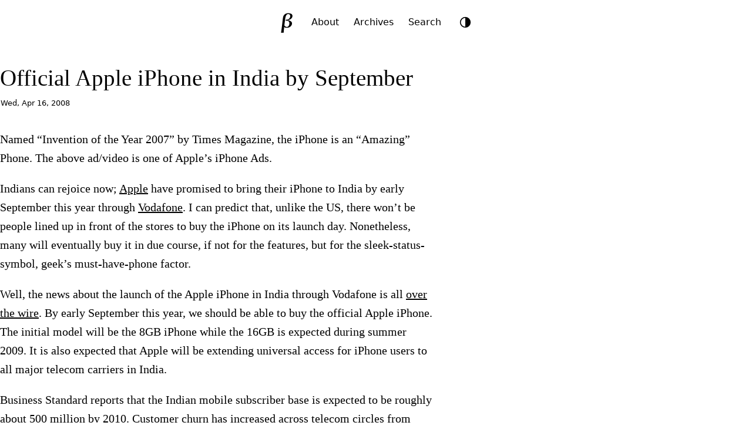

--- FILE ---
content_type: text/html; charset=utf-8
request_url: https://brajeshwar.com/2008/apple-iphone-in-india-by-sept/
body_size: 10173
content:
<!doctype html>
<html lang="en">
<head>
<meta charset="utf-8">
<meta name="viewport" content="width=device-width, initial-scale=1">

<title>Official Apple iPhone in India by September</title>

<meta name="description" content="I’m on an adventure to create beautiful, meaningful products that improve the world for my daughters and their friends.">
<meta name="color-scheme" content="light dark">
<meta name="fediverse:creator" content="@brajeshwar@margins.oinam.com">

<link rel="archives" href="https://brajeshwar.com/archives/">
<link rel="canonical" href="https://brajeshwar.com/2008/apple-iphone-in-india-by-sept/">
<link rel="alternate" type="application/rss+xml" title="Brajeshwar" href="https://brajeshwar.com/feed.xml">

<style type="text/css">:root{--double-octave: 4;--pi: 3.14159265359;--major-twelfth: 3;--major-eleventh: 2.666666667;--major-tenth: 2.5;--octave: 2;--major-seventh: 1.875;--minor-seventh: 1.777777778;--major-sixth: 1.666666667;--phi: 1.618034;--golden: 1.618034;--minor-sixth: 1.6;--fifth: 1.5;--augmented-fourth: 1.41421;--fourth: 1.333333333;--major-third: 1.25;--minor-third: 1.2;--major-second: 1.125;--minor-second: 1.066666667}:root{--step--2: clamp(0.7813rem, 0.7747rem + 0.0326vw, 0.8rem);--step--1: clamp(0.9375rem, 0.9158rem + 0.1087vw, 1rem);--step-0: clamp(1.125rem, 1.0815rem + 0.2174vw, 1.25rem);--step-1: clamp(1.35rem, 1.2761rem + 0.3696vw, 1.5625rem);--step-2: clamp(1.62rem, 1.5041rem + 0.5793vw, 1.9531rem);--step-3: clamp(1.944rem, 1.771rem + 0.8651vw, 2.4414rem);--step-4: clamp(2.3328rem, 2.0827rem + 1.2504vw, 3.0518rem);--step-5: clamp(2.7994rem, 2.4462rem + 1.7658vw, 3.8147rem)}:root{--space-3xs: clamp(0.3125rem, 0.3125rem + 0vw, 0.3125rem);--space-2xs: clamp(0.5625rem, 0.5408rem + 0.1087vw, 0.625rem);--space-xs: clamp(0.875rem, 0.8533rem + 0.1087vw, 0.9375rem);--space-s: clamp(1.125rem, 1.0815rem + 0.2174vw, 1.25rem);--space-m: clamp(1.6875rem, 1.6223rem + 0.3261vw, 1.875rem);--space-l: clamp(2.25rem, 2.163rem + 0.4348vw, 2.5rem);--space-xl: clamp(3.375rem, 3.2446rem + 0.6522vw, 3.75rem);--space-2xl: clamp(4.5rem, 4.3261rem + 0.8696vw, 5rem);--space-3xl: clamp(6.75rem, 6.4891rem + 1.3043vw, 7.5rem);--space-3xs-2xs: clamp(0.3125rem, 0.2038rem + 0.5435vw, 0.625rem);--space-2xs-xs: clamp(0.5625rem, 0.4321rem + 0.6522vw, 0.9375rem);--space-xs-s: clamp(0.875rem, 0.7446rem + 0.6522vw, 1.25rem);--space-s-m: clamp(1.125rem, 0.8641rem + 1.3043vw, 1.875rem);--space-m-l: clamp(1.6875rem, 1.4049rem + 1.413vw, 2.5rem);--space-l-xl: clamp(2.25rem, 1.7283rem + 2.6087vw, 3.75rem);--space-xl-2xl: clamp(3.375rem, 2.8098rem + 2.8261vw, 5rem);--space-2xl-3xl: clamp(4.5rem, 3.4565rem + 5.2174vw, 7.5rem);--space-s-l: clamp(1.125rem, 0.6467rem + 2.3913vw, 2.5rem)}:root{--font-family-serif: ui-serif, Georgia, "Times New Roman", Times, serif;--font-family-sans-serif: system-ui, -apple-system, BlinkMacSystemFont, "Segoe UI", Roboto, Helvetica, Arial, sans-serif;--font-family-monospace: ui-monospace, SFMono-Regular, Menlo, Monaco, Consolas, "Liberation Mono", "Courier New", monospace;--font-weight-lighter: 100;--font-weight-light: 200;--font-weight: 400;--font-weight-bold: 600;--font-weight-bolder: 700;--font-size: 16px;--body-width: 96%;--body-width-ideal: 46rem;--body-width-max: 76rem;--body-width-medium: 60rem;--body-width-full: 1600px;--display-small: 480px;--display-medium: 800px;--display-large: 1024px;--display-extralarge: 1600px;--scale: var(--golden);--scale-small: var(--minor-third);--scale-large: var(--minor-seventh);--space: calc(var(--scale) * 1rem);--space-small: calc(var(--scale-small) * 0.8rem);--space-smaller: calc(var(--scale-small) * 0.5rem);--space-smallest: calc(var(--scale-small) * 0.2rem);--opacity-reset: 1;--opacity-low: 0.8;--opacity-lower: 0.6;--transition-duration: 0.3s;--border-radius: 7px;--border-radius-tiny: 2px;--border-radius-small: 4px;--border-radius-large: 10px;--border-radius-larger: 25px;--border-radius-largest: 42px;--border-style: solid;--border-style-alt: dotted;--border-size: 1px;--border-size-small: 3px;--border-size-medium: 5px;--border-size-large: 8px;--border-size-larger: 12px;--border-size-largest: 20px;--logo-size: 42px;--icon-size: 30px;--image-width-max: var(--body-width-medium);--image-width-full: var(--body-width-full)}@media(prefers-color-scheme: dark){img,video{opacity:var(--opacity-lower)}}:root{--color-0: oklch(98.5% 0 0);--color-1: oklch(97% 0 0);--color-2: oklch(92.2% 0 0);--color-3: oklch(87% 0 0);--color-4: oklch(70.8% 0 0);--color-5: oklch(43.9% 0 0);--color-6: oklch(37.1% 0 0);--color-7: oklch(26.8% 0.007 34.298);--color-8: oklch(21.6% 0.006 56.043);--color-9: oklch(14.5% 0 0)}:root,.theme-light{--bg-color-lowest: var(--color-0);--bg-color-lower: var(--color-1);--bg-color-low: var(--color-2);--bg-color: var(--color-3);--bg-color-high: var(--color-7);--bg-color-higher: var(--color-8);--text-color-lower: var(--color-4);--text-color-low: var(--color-5);--text-color: var(--color-7);--text-color-higher: var(--color-9);--text-color-link: var(--color-9);--border-color-lower: var(--color-1);--border-color-low: var(--color-2);--border-color: var(--color-3);--border-color-high: var(--color-4)}.theme-dark{--bg-color-lowest: var(--color-9);--bg-color-lower: var(--color-8);--bg-color-low: var(--color-7);--bg-color: var(--color-6);--bg-color-high: var(--color-2);--bg-color-higher: var(--color-1);--text-color-lower: var(--color-6);--text-color-low: var(--color-5);--text-color: var(--color-4);--text-color-higher: var(--color-1);--text-color-link: var(--color-1);--border-color-lower: var(--color-8);--border-color-low: var(--color-7);--border-color: var(--color-6);--border-color-high: var(--color-5)}@media(prefers-color-scheme: dark){:root:not(.theme-light){--bg-color-lowest: var(--color-9);--bg-color-lower: var(--color-8);--bg-color-low: var(--color-7);--bg-color: var(--color-6);--bg-color-high: var(--color-2);--bg-color-higher: var(--color-1);--text-color-lower: var(--color-6);--text-color-low: var(--color-5);--text-color: var(--color-4);--text-color-higher: var(--color-1);--text-color-link: var(--color-1);--border-color-lower: var(--color-8);--border-color-low: var(--color-7);--border-color: var(--color-6);--border-color-high: var(--color-5)}}:root{color-scheme:light dark;font-family:var(--font-family-sans-serif);font-feature-settings:"liga" 1,"calt" 1;font-optical-sizing:auto}*,::before,::after{box-sizing:border-box}html{margin:0;padding:0;height:100%;scroll-behavior:smooth;scroll-padding-top:0;-webkit-font-smoothing:antialiased;-moz-osx-font-smoothing:grayscale}body{margin:0;padding:0;height:100%;scroll-behavior:smooth;font-size:var(--font-size);font-style:normal;font-weight:400;line-height:var(--scale);color:var(--text-color);background-color:var(--bg-color-lower);transition:background 500ms ease-in-out,color 200ms ease}main{container:main/inline-size}main,.container-ideal{width:var(--body-width);max-width:var(--body-width-max);margin-inline:auto}.container-ideal{max-width:var(--body-width-ideal)}hr{padding:0;margin:var(--space) auto;border:0;height:0;background:none;border-bottom:1px solid var(--border-color)}kbd{background:var(--bg-color-lowest);border-bottom:var(--border-size) var(--border-style) var(--border-color);border-radius:var(--border-radius-small);color:var(--text-color-low);padding:var(--space-3xs) var(--space-2xs);font-size:var(--step--1)}:where(iframe,img,input,video,select,textarea){height:auto;max-width:100%}:where(audio){height:auto;width:100%}iframe,object,embed{height:calc(.5625*var(--body-width-ideal))}.visually-hidden{display:block;height:1px;width:1px;overflow:hidden;clip:rect(1px 1px 1px 1px);clip:rect(1px, 1px, 1px, 1px);clip-path:inset(1px);white-space:nowrap;position:absolute}@media(prefers-reduced-motion: reduce){*,::before,::after{animation-delay:-1ms !important;animation-duration:1ms !important;animation-iteration-count:1 !important;background-attachment:initial !important;scroll-behavior:auto !important;transition-delay:0s !important;transition-duration:0s !important}}h1,h2,h3,h4,h5,h6{font-weight:var(--font-weight-light);line-height:var(--scale-small);text-wrap:balance;text-wrap:pretty}h1{font-size:var(--step-3)}h2{font-size:var(--step-2)}h3{font-size:var(--step-1)}h4{font-size:var(--step-0)}h5{font-size:var(--step--1)}h6{font-size:var(--step--2)}a,a:visited{color:var(--text-color-link);text-decoration:underline;text-decoration-color:var(--text-color-lower);text-decoration-thickness:.8px;text-underline-offset:.3rem}a:hover,a:active{color:var(--text-color-link);text-decoration:underline;text-decoration-color:var(--text-color);text-decoration-thickness:1px}blockquote{margin:var(--space-s) auto;padding:var(--space-m) var(--space-l);font-size:var(--step-0);font-weight:var(--font-weight-light);hyphens:none;color:var(--text-color-higher);background:var(--bg-color-low);border-radius:var(--border-radius)}blockquote p{margin:0 auto var(--space);padding:0}blockquote p:last-child{margin:0}pre{padding:var(--space);background-color:var(--bg-color-low);border-radius:var(--border-radius);font-family:var(--font-family-monospace);font-size:var(--step--1);overflow-x:auto;overflow-y:hidden}code.language-plaintext,mark,.mark{padding:var(--space-3xs) var(--space-2xs);font-size:var(--step--1);background-color:var(--bg-color-low);border-radius:var(--border-radius);-webkit-box-decoration-break:clone;box-decoration-break:clone}aside,.aside{margin:var(--space-2xs);padding:var(--space-s) var(--space-m);font-size:var(--step-0);font-weight:var(--font-weight-light);hyphens:none;background:var(--bg-color-low);border-radius:var(--border-radius)}aside.left,.aside.left{float:left;margin-left:-10vw;width:70%}aside.right,.aside.right{float:right;margin-right:-10vw;width:70%}@media(max-width: 800px){aside,.aside,aside.left,.aside.left,aside.right,.aside.right{float:none;width:100%;margin-left:0;margin-right:0}}li::marker{color:var(--text-color-low)}.highlight{border-radius:var(--border-radius)}.language-plaintext code{word-wrap:break-word;white-space:pre-wrap}table{border-collapse:collapse;margin:var(--space-m) auto;width:100%;table-layout:fixed}table caption{text-align:left}td,th{padding:var(--space-3xs) var(--space-2xs);text-align:left;vertical-align:top;word-wrap:break-word}thead{background:var(--bg-color-low);border-bottom:var(--border-size) var(--border-style) var(--border-color-high)}thead th{font-weight:var(--font-weight-light);font-size:var(--step-0)}thead th:first-child{border-top-left-radius:var(--border-radius)}thead th:last-child{border-top-right-radius:var(--border-radius)}tbody{border:var(--border-size) var(--border-style) var(--border-color-lower)}tbody tr{border-bottom:var(--border-size) var(--border-style) var(--border-color-lower)}tbody tr:nth-child(even){background-color:var(--bg-color-low)}tfoot{border-top:var(--border-size) var(--border-style) var(--border-color)}video{object-fit:fill}img.small,video.small,audio.small{width:40% !important;height:auto}img.medium,video.medium,audio.medium{width:60% !important;height:auto}img.left,audio.left,video.left{float:left;margin:0 var(--space-s) var(--space-s) 0}img.right,audio.right,video.right{float:right;margin:0 0 var(--space-s) var(--space-s)}img.round{border-radius:100%}figure{margin:0 0 var(--space-m);padding:0}figure img{width:100%}figcaption{max-width:var(--body-width-ideal);margin:0 auto;padding:var(--space-2xs) var(--space-3xs);font-family:var(--font-family-sans-serif);font-size:var(--step--1);border-bottom:var(--border-size) var(--border-style) var(--border-color-low)}@media(min-width: 480px){figure.large,img.large{margin-left:calc(50% - 50vw);margin-right:calc(50% - 50vw);width:100vw !important;max-width:var(--image-width-max);transform:translateX(calc(50vw - 50%))}}figure.full,img.full{margin:0 calc(50% - 50vw);width:100vw !important;max-width:var(--body-width-full);transform:translateX(calc(50vw - 50%))}figure.full figcaption,figure.large figcaption{padding-inline:0}ul.item__cards{list-style:none;margin:0;padding:0;display:flex;flex-flow:row wrap;justify-content:flex-start;align-items:flex-start;align-content:flex-start;gap:var(--space-xs);row-gap:var(--space-xs)}ul.item__cards li{list-style:none;margin:0;padding:0;display:block}ul.item__cards li img{max-width:100%;height:auto;display:block}.footnotes{margin:var(--space-m) auto;padding:var(--space-xs);padding-right:var(--space-m);background:var(--bg-color-low);border-radius:var(--border-radius);font-size:var(--step--1);hyphens:auto}.reversefootnote{visibility:hidden;position:relative;text-decoration:none}.reversefootnote:after{visibility:visible;position:absolute;top:0;left:0;content:"↵"}header{margin:0 auto;padding:var(--space-xs) 0 var(--space-m) 0;text-align:center;display:flex;justify-content:center;align-items:center;gap:var(--space-3xs);border-bottom:var(--border-size) var(--border-style) var(--border-color)}site-logo{width:var(--logo-size);height:var(--logo-size)}site-logo a{margin:0;padding:0;display:inline-block;border-radius:100%;width:var(--logo-size);height:var(--logo-size);transition:all .5s ease}site-logo a .logo__img,site-logo a .logo__img--path,site-logo a:visited .logo__img,site-logo a:visited .logo__img--path{fill:var(--bg-color-high)}site-nav{padding:var(--space-2xs);font-size:var(--step--1);background-color:var(--bg-color-high);border-radius:var(--border-radius-larger)}site-nav a,site-nav a:visited{padding:var(--space-2xs);color:var(--text-color-lower);text-decoration:none}site-nav a:hover,site-nav a:active,site-nav a.active{color:var(--bg-color-lowest);text-decoration:none}mode-toggle{display:block;margin:0;padding:0}footer{padding:var(--space-s);margin-top:var(--space-xl);font-size:var(--step--1);text-align:center;text-transform:lowercase;color:var(--text-color-low);border-top:var(--border-size) var(--border-style) var(--border-color)}footer nav a{padding:var(--space-3xs)}.theme-toggle{background:none;border:none;padding:0;cursor:pointer;width:var(--logo-size);height:var(--logo-size);border-radius:50%;display:flex;align-items:center;justify-content:center;color:var(--text-color-lower);transition:all .3s ease}.theme-toggle:hover{color:var(--text-color)}.theme-toggle-icon{width:24px;height:24px;display:flex;align-items:center;justify-content:center}.theme-toggle-icon svg{width:20px;height:20px;transition:transform .3s ease}.theme-toggle:hover svg{transform:rotate(30deg)}.block-highlight{margin:var(--space-s) auto;padding:var(--space-m) var(--space-l);color:var(--text-color-higher);background:var(--bg-color-lowest);border-radius:var(--border-radius)}.block-medium{margin:var(--space-l)}.block-info{margin:var(--space-xs) 0;padding:var(--space-xs) var(--space-s);font-size:var(--step--1);line-height:var(--scale-small);color:var(--text-color-low);background:var(--bg-color-low);border-radius:var(--border-radius)}photo-cover{display:block;margin-inline:calc(50% - 50vw);margin-bottom:var(--space-m);width:100vw;max-width:var(--body-width-full);height:600px;transform:translateX(calc(50vw - 50%));background:no-repeat center center fixed;-webkit-background-size:cover;-moz-background-size:cover;-o-background-size:cover;background-size:cover}photo-cover:has(+photo-cover__desc){margin-bottom:var(--space-3xs)}photo-cover__desc{display:block;max-width:var(--body-width-ideal);margin:var(--space-2xs) auto var(--space-m) auto;padding:var(--space-2xs) 0;border-bottom:var(--border-size) var(--border-style) var(--border-color-low);font-size:smaller}.post{margin:var(--space-s) 0;font-family:var(--font-family-serif);font-size:var(--step-0)}.post h1,.post h2,.post h3,.post h4,.post h5,.post h6{margin:var(--space-m) auto 0;padding:0;line-height:var(--scale-small)}.post h1{margin:0;font-weight:var(--font-weight)}.post time{display:block;margin:var(--space-3xs) auto var(--space-m);padding:var(--space-3xs) 1px;font-family:var(--font-family-sans-serif);font-size:var(--step--2)}.post img{width:100%;height:auto}.post-nav{display:grid;grid-template-columns:repeat(2, 1fr);padding:0;margin:var(--space-l) auto;background:var(--bg-color-low);border-radius:var(--border-radius-larger);font-size:smaller;text-transform:uppercase}.post-nav a{display:block;padding:var(--space-smaller) var(--space);text-decoration:none;color:var(--text-color-low)}.post-nav a:hover,.post-nav a:active{color:var(--text-color-higher);background:var(--bg-color)}.post-nav__prev a{border-top-left-radius:var(--border-radius-larger);border-bottom-left-radius:var(--border-radius-larger)}.post-nav__next a{border-top-right-radius:var(--border-radius-larger);border-bottom-right-radius:var(--border-radius-larger);text-align:right}.gallery{margin:var(--space) calc(50% - 50vw);width:100vw;max-width:var(--body-width-max);transform:translateX(calc(50vw - 50%))}.gallery a{opacity:var(--opacity-low)}.gallery a:hover,.gallery a:active{opacity:var(--opacity-reset)}.gallery ul{list-style:none;margin:0;padding:0;display:flex;flex-wrap:wrap;align-content:stretch;justify-content:space-between;gap:var(--space-smaller)}.gallery ul li{list-style:none;margin:0;padding:0;flex-grow:3;flex-basis:30%}.gallery ul li:last-child{flex-grow:10}.gallery ul li img{height:100%;width:100%}@media(max-width: 480px){.gallery{margin:var(--space) 0;width:100%;transform:none}.gallery ul li{width:100%;flex-basis:100%;flex-grow:0}}.anchorjs-link{color:inherit !important;text-decoration:none !important}@media(max-width: 768px){.anchorjs-link{display:none}}*:hover>.anchorjs-link{opacity:.5;-webkit-transition:color .16s linear;transition:color .16s linear}*:hover>.anchorjs-link:hover,.anchorjs-link:focus{text-decoration:none !important;opacity:.8}</style>
<link rel="stylesheet" href="https://brajeshwar.com/assets/print.css" media="print">
<script defer src="https://analytics.oinam.net/script.js" data-website-id="7cc63f26-aabf-4814-88c9-9c3e29f1c783"></script>

</head>
<body>
  
  <header>
  <site-logo>
    <a href="/" title="Home"><svg class="logo__img" width="100%" height="100%" viewBox="0 0 200 200" version="1.1" xmlns="http://www.w3.org/2000/svg" xmlns:xlink="http://www.w3.org/1999/xlink" xml:space="preserve" xmlns:serif="http://www.serif.com/" style="fill-rule:evenodd;clip-rule:evenodd;stroke-linejoin:round;stroke-miterlimit:2;">
  <g id="LogoType">
  </g>
  <rect id="logo__b" serif:id="logo_b--serif" x="0" y="0" width="200" height="200" style="fill:none;"/>
  <path class="logo__img--path" id="B-Raster" d="M51.841,185.393l-2.247,-3.177c1.789,-10.119 3.375,-20.816 4.756,-32.09l4.595,-37.501l3.091,-26.572c0.847,-7.359 1.43,-12.346 1.75,-14.961c0.855,-6.972 1.936,-12.658 3.244,-17.058c1.308,-4.401 3.315,-8.453 6.02,-12.158c2.706,-3.704 6.139,-6.849 10.301,-9.435c4.161,-2.586 8.873,-4.4 14.136,-5.441c5.262,-1.042 11.005,-1.181 17.227,-0.419c11.255,1.379 18.74,4.383 22.457,9.013c3.717,4.629 5.185,10.13 4.404,16.503c-0.955,7.788 -4.95,14.513 -11.987,20.175c-7.037,5.661 -16.299,8.976 -27.787,9.946c5.952,0.729 11.846,2.156 17.682,4.281c5.836,2.125 10.604,5.46 14.303,10.004c3.7,4.544 5.146,10.111 4.338,16.702c-0.827,6.754 -3.916,12.913 -9.266,18.477c-5.35,5.564 -11.526,9.243 -18.529,11.039c-7.003,1.796 -14.102,2.253 -21.299,1.371c-1.298,-0.159 -4.775,-0.696 -10.43,-1.61l-3.403,-9.207c-0.767,6.264 -1.643,15.099 -2.629,26.505c-0.986,11.406 -1.488,19.429 -1.508,24.071c-5.119,0.091 -11.525,0.605 -19.219,1.542Zm37.549,-106.769c2.868,0.352 5.568,0.392 8.1,0.122c2.532,-0.27 5.433,-1.09 8.704,-2.458c3.27,-1.368 6.093,-3.109 8.466,-5.224c2.373,-2.114 4.391,-4.796 6.053,-8.048c1.661,-3.252 2.692,-6.512 3.093,-9.78c0.587,-4.793 -0.237,-9.164 -2.471,-13.114c-2.235,-3.951 -6.031,-6.254 -11.387,-6.91c-2.868,-0.352 -5.552,-0.072 -8.053,0.838c-2.5,0.909 -4.978,2.638 -7.431,5.184c-2.454,2.547 -4.523,5.983 -6.207,10.31c-1.683,4.327 -3.143,10.188 -4.378,17.583c-1.236,7.395 -2.488,16.046 -3.757,25.952l-4.234,34.559l2.646,-0.754c2.136,3.192 4.346,5.66 6.631,7.405c2.285,1.745 5.132,2.826 8.541,3.244c6.06,0.743 11.211,-1.183 15.454,-5.777c4.242,-4.594 6.824,-10.649 7.745,-18.166c0.988,-8.061 -0.277,-14.324 -3.794,-18.791c-3.517,-4.467 -8.765,-7.128 -15.745,-7.983c-3.301,-0.404 -6.81,-0.226 -10.528,0.535l-1.544,-1.516l4.096,-7.211Z" style="fill-rule:nonzero;"/>
</svg>
</a>
  </site-logo>
  <site-nav>
    <a  href="/about/">About</a>
    <a  href="/archives/">Archives</a>
    <a  href="/search/">Search</a>
    </site-nav>
  <mode-toggle></mode-toggle>
</header>

<script>
class ThemeToggle extends HTMLElement {
  constructor() {
    super();
    this.themes = ['auto', 'light', 'dark'];
    this.currentThemeIndex = 0;
    this.init();
  }

  init() {
    // Create button element
    this.button = document.createElement('button');
    this.button.setAttribute('aria-label', 'Toggle theme');
    this.button.classList.add('theme-toggle');

    // Create icon container
    this.iconContainer = document.createElement('span');
    this.iconContainer.classList.add('theme-toggle-icon');
    this.button.appendChild(this.iconContainer);

    // Add click handler
    this.button.addEventListener('click', () => this.toggleTheme());

    // Add button to component
    this.appendChild(this.button);

    // Listen for system theme changes
    window.matchMedia('(prefers-color-scheme: dark)').addEventListener('change', () => {
      const currentTheme = this.getCurrentTheme();
      if (currentTheme === 'auto') {
        this.setTheme('auto');
      }
    });

    // Set initial theme
    this.setTheme(this.getCurrentTheme());
  }

  getCurrentTheme() {
    const savedTheme = localStorage.getItem('theme');
    if (savedTheme && this.themes.includes(savedTheme)) {
      this.currentThemeIndex = this.themes.indexOf(savedTheme);
      return savedTheme;
    }
    return 'auto';
  }

  setTheme(theme) {
    // Remove any existing theme classes
    document.documentElement.classList.remove('theme-light', 'theme-dark');

    const actualTheme = this.getActualTheme(theme);
    
    // Add the appropriate theme class
    document.documentElement.classList.add(actualTheme === 'dark' ? 'theme-dark' : 'theme-light');

    // Update theme-color meta tags for Safari Compact mode
    this.updateThemeColorMeta(actualTheme);

    // Update icon
    this.updateIcon(theme);

    // Save theme preference
    localStorage.setItem('theme', theme);
  }

  updateIcon(theme) {
    const icons = {
      auto: `<svg viewBox="0 0 24 24" width="24" height="24">
        <circle cx="12" cy="12" r="10" stroke="currentColor" stroke-width="2" fill="none"/>
        <path fill="currentColor" d="M12,2v20c5.523,0,10-4.477,10-10S17.523,2,12,2z"/>
      </svg>`,
      light: `<svg viewBox="0 0 24 24" width="24" height="24">
        <path fill="currentColor" d="M12 7c-2.76 0-5 2.24-5 5s2.24 5 5 5 5-2.24 5-5-2.24-5-5-5zM2 13h2c.55 0 1-.45 1-1s-.45-1-1-1H2c-.55 0-1 .45-1 1s.45 1 1 1zm18 0h2c.55 0 1-.45 1-1s-.45-1-1-1h-2c-.55 0-1 .45-1 1s.45 1 1 1zM11 2v2c0 .55.45 1 1 1s1-.45 1-1V2c0-.55-.45-1-1-1s-1 .45-1 1zm0 18v2c0 .55.45 1 1 1s1-.45 1-1v-2c0-.55-.45-1-1-1s-1 .45-1 1zM5.99 4.58c-.39-.39-1.03-.39-1.41 0-.39.39-.39 1.03 0 1.41l1.06 1.06c.39.39 1.03.39 1.41 0s.39-1.03 0-1.41L5.99 4.58zm12.37 12.37c-.39-.39-1.03-.39-1.41 0-.39.39-.39 1.03 0 1.41l1.06 1.06c.39.39 1.03.39 1.41 0 .39-.39.39-1.03 0-1.41l-1.06-1.06zm1.06-10.96c.39-.39.39-1.03 0-1.41-.39-.39-1.03-.39-1.41 0l-1.06 1.06c-.39.39-.39 1.03 0 1.41s1.03.39 1.41 0l1.06-1.06zM7.05 18.36c.39-.39.39-1.03 0-1.41-.39-.39-1.03-.39-1.41 0l-1.06 1.06c-.39.39-.39 1.03 0 1.41s1.03.39 1.41 0l1.06-1.06z"/>
      </svg>`,
      dark: `<svg viewBox="0 0 24 24" width="24" height="24">
        <path fill="currentColor" d="M12 3c-4.97 0-9 4.03-9 9s4.03 9 9 9 9-4.03 9-9c0-.46-.04-.92-.1-1.36-.98 1.37-2.58 2.26-4.4 2.26-3.03 0-5.5-2.47-5.5-5.5 0-1.82.89-3.42 2.26-4.4-.44-.06-.9-.1-1.36-.1z"/>
      </svg>`
    };

    this.iconContainer.innerHTML = icons[theme];
  }

  getActualTheme(theme) {
    if (theme === 'light') {
      return 'light';
    } else if (theme === 'dark') {
      return 'dark';
    } else {
      // Auto theme - use system preference
      const prefersDark = window.matchMedia('(prefers-color-scheme: dark)').matches;
      return prefersDark ? 'dark' : 'light';
    }
  }

  updateThemeColorMeta(actualTheme) {
    // Remove existing theme-color meta tags
    const existingMetas = document.querySelectorAll('meta[name="theme-color"]');
    existingMetas.forEach(meta => meta.remove());

    // Add new theme-color meta tag based on current theme
    const meta = document.createElement('meta');
    meta.name = 'theme-color';
    meta.content = actualTheme === 'dark' ? '#171717' : '#f0f0f0';
    document.head.appendChild(meta);
  }

  toggleTheme() {
    this.currentThemeIndex = (this.currentThemeIndex + 1) % this.themes.length;
    const newTheme = this.themes[this.currentThemeIndex];
    this.setTheme(newTheme);
  }
}

// Register custom element
customElements.define('mode-toggle', ThemeToggle);
</script>

  

<main role="main" class="container-ideal">

  <article class="post">
    <h1>Official Apple iPhone in India by September</h1>
    <time datetime="">Wed, Apr 16, 2008</time>
    <p>Named “Invention of the Year 2007” by Times Magazine, the iPhone is an “Amazing” Phone. The above ad/video is one of Apple’s iPhone Ads.</p>

<p>Indians can rejoice now; <a href="http://www.apple.com/">Apple</a> have promised to bring their iPhone to India by early September this year through <a href="http://www.vodafone.in/">Vodafone</a>. I can predict that, unlike the US, there won’t be people lined up in front of the stores to buy the iPhone on its launch day. Nonetheless, many will eventually buy it in due course, if not for the features, but for the sleek-status-symbol, geek’s must-have-phone factor.</p>

<p>Well, the news about the launch of the Apple iPhone in India through Vodafone is all <a href="https://news.google.com/news?hl=en&amp;ned=&amp;q=iphone+in+india&amp;btnG=Search+News">over the wire</a>. By early September this year, we should be able to buy the official Apple iPhone. The initial model will be the 8GB iPhone while the 16GB is expected during summer 2009. It is also expected that Apple will be extending universal access for iPhone users to all major telecom carriers in India.</p>

<p>Business Standard reports that the Indian mobile subscriber base is expected to be roughly about 500 million by 2010. Customer churn has increased across telecom circles from 18% in 2006 to 20% in 2007. Industry Experts opined that Apple’s entry into this market could tilt the balance further.</p>

<h2 id="iphone">iPhone</h2>

<p>The <a href="http://www.apple.com/iphone/">iPhone</a> is the uber-cool geek-to-corporate-to-college-teens internet enabled enhanced multimedia device/phone from Apple. It was even named the Invention of the Year 2007 by Times Magazine. Complete with a multi-touch screen, it has not keypad but a virtual keyboard and buttons, digital camera, media player. It has capabilities for e-mail, internet surfing, Wi-Fi connectivity. It is a quad-band phone, uses standard GSM and can support EDGE data technology.</p>

<p>Apple announced the iPhone in January 2007 and was introduced in the United States on June 29, 2007, with releases in the United Kingdom, Germany and France in November 2007, and in Ireland and Austria in March 2008.</p>

<h2 id="price">Price</h2>

<p>Few friends on Twitter have already commented that the price range of ₹28,000 (~ $700) for the 8GB model is costly. Well, I don’t think so. If we recollect the initial <a href="/2007/nokia-n95-the-ultimate-geek-phone/">launch price of the Nokia N95</a>, which was about ₹36,000 (~ $900), the iPhone price is pretty decent. The Nokia N95 came with a 2GB Memory and other typical modern-phone features, and it sold like crazy when it was launched.</p>

<p>Of course, India is notorious for the thriving grey market and many must have compared the pricing to currently available ones in the grey market. For instance, the hacked aka unlocked aka jail-broken 8GB iPhone model is available for as low as ₹21,000 (~ $525) and the 16GB model for about ₹28,000 (~ $700) in the grey markets of India.</p>

  </article><nav class="post-nav">
    <div class="post-nav__prev"><a href="/2008/adobe-bug-database/" class="post-nav__prev" title="Adobe opens Bug-Database to public"> ← Prev</a></div>
    <div class="post-nav__next"><a href="/2008/air-book-for-javascript/" class="post-nav__next" title="Adobe AIR for JavaScript Developers">Next → </a></div>
  </nav></main>


<script type="text/javascript" src="/assets/scripts/anchor.min.js"></script>
<script type="text/javascript">
  (function () {
  'use strict';

  anchors.options = {
    placement: 'left',
    icon: '§'
  };

  anchors.add('article.post > h2, article.post > h3, article.post > h4, article.post > h5, article.post > h6');

  })();
</script>

  <footer>
  <nav>
    <a href="/">Home</a>
    <a href="/feed.xml">Feed</a>
    <a href="/now/">Now</a>
    <a href="/about/">About</a>
    <a href="/archives/">Archives</a>
    <a href="/books/">Books</a>
    <a href="/film/">Film</a>
    <a href="/hire/">Hire</a>
    <a href="/ideas/">Ideas</a>
    <a href="/privacy/">Privacy</a>
    <a href="/terms/">Terms</a>
    <a href="/search/">Search</a>
    <a href="/newsletter/">Newsletter</a>
    <a href="/contact/">Contact</a>
    </nav>
  <p>
    <small>
      2001-<span id="year_current"></span>
      (<span id="time_since"></span>)
      brajeshwar.com
    </small>
  </p>
</footer>

<script>
  // brajeshwar.com started on Jun 11, 2001
  const startYear = 2001;
  const startMonth = 6;
  const startDay = 11;
  const startDate = new Date(startYear, startMonth - 1, startDay);
  const now = new Date();

  let years = now.getFullYear() - startDate.getFullYear();
  let months = now.getMonth() - (startMonth - 1);

  if (months < 0) {
      years--;
      months += 12;
  }

  let time_since = '';
  if (years > 0) {
      time_since += `${years} year${years > 1 ? 's' : ''}`;
  }
  if (months > 0) {
      if (time_since) time_since += ' and ';
      time_since += `${months} month${months > 1 ? 's' : ''}`;
  }
  if (!time_since) time_since = '0 months';

  document.getElementById("time_since").textContent = time_since;

  // Output current year
  document.getElementById("year_current").textContent = now.getFullYear();
</script>

<script>(function(){function c(){var b=a.contentDocument||a.contentWindow.document;if(b){var d=b.createElement('script');d.innerHTML="window.__CF$cv$params={r:'9c4e5f410948d945',t:'MTc2OTU4MTEwMg=='};var a=document.createElement('script');a.src='/cdn-cgi/challenge-platform/scripts/jsd/main.js';document.getElementsByTagName('head')[0].appendChild(a);";b.getElementsByTagName('head')[0].appendChild(d)}}if(document.body){var a=document.createElement('iframe');a.height=1;a.width=1;a.style.position='absolute';a.style.top=0;a.style.left=0;a.style.border='none';a.style.visibility='hidden';document.body.appendChild(a);if('loading'!==document.readyState)c();else if(window.addEventListener)document.addEventListener('DOMContentLoaded',c);else{var e=document.onreadystatechange||function(){};document.onreadystatechange=function(b){e(b);'loading'!==document.readyState&&(document.onreadystatechange=e,c())}}}})();</script><script defer src="https://static.cloudflareinsights.com/beacon.min.js/vcd15cbe7772f49c399c6a5babf22c1241717689176015" integrity="sha512-ZpsOmlRQV6y907TI0dKBHq9Md29nnaEIPlkf84rnaERnq6zvWvPUqr2ft8M1aS28oN72PdrCzSjY4U6VaAw1EQ==" data-cf-beacon='{"version":"2024.11.0","token":"a14e94ae914b40fca503d41a0b8b5bbe","r":1,"server_timing":{"name":{"cfCacheStatus":true,"cfEdge":true,"cfExtPri":true,"cfL4":true,"cfOrigin":true,"cfSpeedBrain":true},"location_startswith":null}}' crossorigin="anonymous"></script>
</body>
</html>
